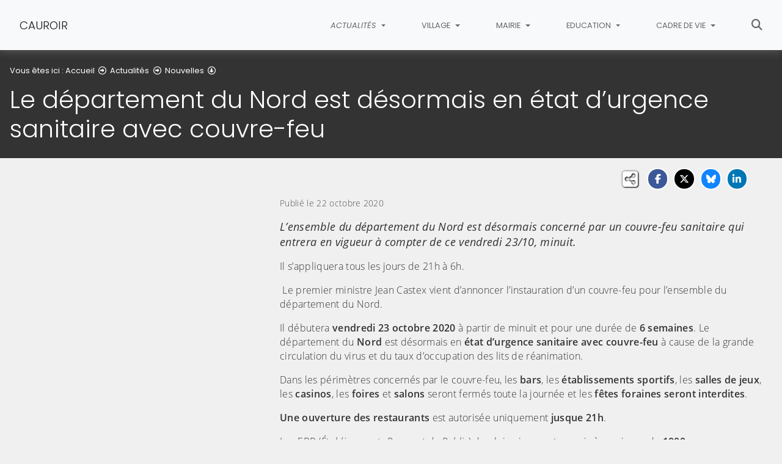

--- FILE ---
content_type: text/html; charset=utf-8
request_url: https://www.cauroir.fr/actualites/nouvelles/2020-octobre/1951-le-departement-du-nord-est-desormais-en-etat-durgence-sanitaire-avec-couvre-feu
body_size: 8622
content:
<!DOCTYPE html>
<html lang="fr" class="no-js">
<head>

<meta charset="utf-8">
<!-- 
	This website is powered by TYPO3 - inspiring people to share!
	TYPO3 is a free open source Content Management Framework initially created by Kasper Skaarhoj and licensed under GNU/GPL.
	TYPO3 is copyright 1998-2026 of Kasper Skaarhoj. Extensions are copyright of their respective owners.
	Information and contribution at https://typo3.org/
-->


<link rel="icon" href="/fileadmin/templates/img/favicon.png" type="image/png">
<title>Le département du Nord est désormais en état d’urgence sanitaire avec couvre-feu - Cauroir</title>
<meta name="generator" content="TYPO3 CMS">
<meta name="description" content="L’ensemble du département du Nord est désormais concerné par un couvre-feu sanitaire qui entrera en vigueur à compter de ce vendredi 23/10, minuit.
Il s’appliquera tous les jours de 21h à 6h.">
<meta name="viewport" content="width=device-width, initial-scale=1, shrink-to-fit=no">
<meta property="og:title" content="Le département du Nord est désormais en état d’urgence sanitaire avec couvre-feu">
<meta property="og:type" content="article">
<meta property="og:url" content="https://www.cauroir.fr/actualites/nouvelles/2020-octobre/1951-le-departement-du-nord-est-desormais-en-etat-durgence-sanitaire-avec-couvre-feu">
<meta property="og:image" content="https://www.cauroir.fr/fileadmin/Public/Cauroir/actualites/2020/couvre_feu.jpg">
<meta property="og:image:width" content="960">
<meta property="og:image:height" content="539">
<meta property="og:description" content="L’ensemble du département du Nord est désormais concerné par un couvre-feu sanitaire qui entrera en vigueur à compter de ce vendredi 23/10, minuit.
Il s’appliquera tous les jours de 21h à 6h.">
<meta name="twitter:card" content="summary">
<meta name="google-site-verification" content="VkKONSoiHMbWpddFphDoDeVi8a8CezMjGqAar0dFHog">

<link rel="stylesheet" href="/typo3conf/ext/rvvnsiteconfig/Resources/Public/css/bootstrap-4.6.2.min.1769178786.css" media="all">
<link rel="stylesheet" href="/typo3conf/ext/rvvnsiteconfig/Resources/Public/css/fonts.1769178786.css" media="all">
<link rel="stylesheet" href="/typo3conf/ext/rvvnsiteconfig/Resources/Public/css/fontawesome/v6/css/all.1769178786.css" media="all">
<link rel="stylesheet" href="/typo3conf/ext/rvvnsiteconfig/Resources/Public/js/tarteaucitron.js-1.25.0/css/tarteaucitron.min.1769178787.css" media="all">
<link rel="stylesheet" href="/typo3conf/ext/rvvnsiteconfig/Resources/Public/css/tobii.min.1769178786.css" media="all">
<link rel="stylesheet" href="/typo3conf/ext/rvvnsiteconfig/Resources/Public/css/style.1769178786.css" media="all">
<link rel="stylesheet" href="/typo3conf/ext/rvvnsiteconfig/Resources/Public/css/nav.1769178786.css" media="all">
<link rel="stylesheet" href="/typo3conf/ext/rvvnsiteconfig/Resources/Public/css/plugin.1769178786.css" media="all">
<link rel="stylesheet" href="/typo3conf/ext/rvvnsiteconfig/Resources/Public/css/news.1769178786.css" media="all">
<link rel="stylesheet" href="/fileadmin/templates/rvvncolors/prodColors.1769339343.css" media="all">
<link rel="stylesheet" href="/fileadmin/templates/css/custom.1769180235.css" media="all">






<style nonce=""></style>
<link rel="preconnect" href="https://v.rvvn.org">
<link rel="canonical" href="https://www.cauroir.fr/actualites/nouvelles/2020-octobre/1951-le-departement-du-nord-est-desormais-en-etat-durgence-sanitaire-avec-couvre-feu"/>
</head>
<body id="top" class="no-touch inside u398  ru397  colorT newsSingle  ">

  <div class="skipLinks">
    <nav role="navigation" aria-label="Accès rapide">
      <ul>
        <li><a href="#navigation">Aller à la navigation principale</a></li>
        <li><a href="#sectionNav">Aller au sommaire de cette page</a></li>
        <li><a href="#contenu">Aller au contenu</a></li>
        <li><a href="#contact">Aller au pied de page</a></li>
      </ul>
    </nav>
  </div>
  <div id="megamenuOverlay"></div>
  <header class="mainHeader" id="mainHeader" role="banner">
    <nav id="navigation" tabindex="-1" class="navbar fixed-top navbar-expand-lg navbar-light bg-light megamenu v2" role="navigation" aria-label="Navigation principale">
  <div class="container-fluid"> 
    <a href="/" title="Retour à l&#039;accueil du site" class="navbar-brand">
      <img src="/fileadmin/templates/img/logo.png" alt=""/>CAUROIR
    </a>
    <button class="navbar-toggler collapsed" type="button" data-toggle="collapse" data-target="#mainNav" aria-controls="mainNav" aria-expanded="false" aria-label="Bascule la navigation">
	  <span class="bars">
        <span></span>
        <span></span>
        <span></span>
    </span>
	  <span class="menu">Menu</span>
    </button>
    <div class="collapse navbar-collapse" id="mainNav"> 
      <ul class="navbar-nav ml-auto ">
        
		
        
		  
          <li class="nav-item u397 v1 active ">
            
            
            
            
              <a href="/actualites" target="_top" id="u397Dropdown" role="button" data-toggle="dropdown" aria-current="true" class="nav-link dropdown-toggle noIcon">
                
                Actualités
              </a>
              <div class="dropdown-menu v1" role="menu" aria-hidden="true" aria-labelledby="u397Dropdown">
  
    <span class="description d-lg-none">Retrouvez les nouvelles, l&#039;agenda, les rétros photos</span>
  
  <ul class="row">
  
	  
		
		
		
		
		
		
		
		
		
  		

	    <li class="dropdown-item col col-lg-3 active" role="menuitem">
	      <a href="/actualites/nouvelles" target="_top" aria-current="page">
	        <span class="title">Nouvelles</span>
	        
	          <span class="desc d-none">retrouvez les actualités de Cauroir</span>
	          <span class="descOverlay true d-none"></span>
			
	        
	          <span class="illu d-none d-lg-block">
	          
	          <img src="/fileadmin/_processed_/9/b/csm_actualites_1623a328fd.jpg" width="325" height="190" alt="" loading="lazy" />
	          </span>
	        
	      </a>
	    </li>
	  
  
	  
		
		
		
		
		
		
		
		
		
  		

	    <li class="dropdown-item col col-lg-3 " role="menuitem">
	      <a href="/actualites/agenda" target="_top">
	        <span class="title">Agenda</span>
	        
	          <span class="desc d-none">Les rendez- vous à ne pas manquer</span>
	          <span class="descOverlay true d-none"></span>
			
	        
	          <span class="illu d-none d-lg-block">
	          
	          <img src="/fileadmin/_processed_/d/b/csm_calendar-4159913_960_720_116110fa0e.jpg" width="325" height="190" alt="" loading="lazy" />
	          </span>
	        
	      </a>
	    </li>
	  
  
	  
		
		
		
		
		
		
		
		
		
  		

	    <li class="dropdown-item col col-lg-3 " role="menuitem">
	      <a href="/actualites/retrospectives" target="_top">
	        <span class="title">Rétrospectives</span>
	        
	          <span class="desc d-none">Les derniers événements en images</span>
	          <span class="descOverlay true d-none"></span>
			
	        
	          <span class="illu d-none d-lg-block">
	          
	          <img src="/fileadmin/_processed_/d/3/csm_cine_64ed7857ce.png" width="325" height="190" alt="" loading="lazy" />
	          </span>
	        
	      </a>
	    </li>
	  
  
	  
		
		
		
		
		
		
		
		
		
  		

	    <li class="dropdown-item col col-lg-3 " role="menuitem">
	      <a href="/actualites/publications" target="_top">
	        <span class="title">Publications</span>
	        
	          <span class="desc d-none">Retrouvez le P&#039;tit Cauroisien et le Cauroir Infos</span>
	          <span class="descOverlay true d-none"></span>
			
	        
	          <span class="illu d-none d-lg-block">
	          
	          <img src="/fileadmin/_processed_/b/5/csm_images_8dc7c2ae2d.jpg" width="325" height="190" alt="" loading="lazy" />
	          </span>
	        
	      </a>
	    </li>
	  
  
	  
		
		
		
		
		
		
		
		
		
  		

	    <li class="dropdown-item col col-lg-3 " role="menuitem">
	      <a href="/actualites/articles-de-presse" target="_top">
	        <span class="title">Articles de presse</span>
	        
	          <span class="desc d-none">Retrouvez les médias qui parlent de nous</span>
	          <span class="descOverlay true d-none"></span>
			
	        
	          <span class="illu d-none d-lg-block">
	          
	          <img src="/fileadmin/_processed_/4/e/csm_on_parle_de_nous_200fe49c95.jpg" width="325" height="190" alt="" loading="lazy" />
	          </span>
	        
	      </a>
	    </li>
	  
  
  </ul>
</div>

            
          </li>
        
		  
          <li class="nav-item u65 v1  ">
            
            
            
            
              <a href="/village" target="_top" id="u65Dropdown" role="button" data-toggle="dropdown" aria-current="false" class="nav-link dropdown-toggle noIcon">
                
                Village
              </a>
              <div class="dropdown-menu v1" role="menu" aria-hidden="true" aria-labelledby="u65Dropdown">
  
    <span class="description d-lg-none">Retrouvez toutes les informations sur notre village...</span>
  
  <ul class="row">
  
	  
		
		
		
		
		
		
		
		
		
  		

	    <li class="dropdown-item col col-lg-3 " role="menuitem">
	      <a href="/village/notre-commune" target="_top">
	        <span class="title">Notre commune</span>
	        
	          <span class="descOverlay d-none"></span>
			
	        
	          <span class="illu d-none d-lg-block">
	          
	          <img src="/fileadmin/_processed_/2/b/csm_panneau_commune_7a7240a4e5.jpg" width="325" height="190" alt="" loading="lazy" />
	          </span>
	        
	      </a>
	    </li>
	  
  
	  
		
		
		
		
		
		
		
		
		
  		

	    <li class="dropdown-item col col-lg-3 " role="menuitem">
	      <a href="/village/prenons-un-peu-de-hauteur" target="_top">
	        <span class="title">Prenons un peu de hauteur...</span>
	        
	          <span class="desc d-none">Notre village vu du ciel.</span>
	          <span class="descOverlay true d-none"></span>
			
	        
	          <span class="illu d-none d-lg-block">
	          
	          <img src="/fileadmin/_processed_/f/b/csm_Capture_cauroir_b3ebcf982b.png" width="325" height="190" alt="" loading="lazy" />
	          </span>
	        
	      </a>
	    </li>
	  
  
	  
		
		
		
		
		
		
		
		
		
  		

	    <li class="dropdown-item col col-lg-3 " role="menuitem">
	      <a href="/village/le-city-stade" target="_top">
	        <span class="title">Le city- stade</span>
	        
	          <span class="desc d-none">Retrouvez les équipements du city- stade et les photos du chantier de construction</span>
	          <span class="descOverlay true d-none"></span>
			
	        
	          <span class="illu d-none d-lg-block">
	          
	          <img src="/fileadmin/_processed_/f/c/csm_DJI_0072_5696cd418f.jpg" width="325" height="190" alt="" loading="lazy" />
	          </span>
	        
	      </a>
	    </li>
	  
  
	  
		
		
		
		
		
		
		
		
		
  		

	    <li class="dropdown-item col col-lg-3 " role="menuitem">
	      <a href="/village/les-monuments" target="_top">
	        <span class="title">Les monuments</span>
	        
	          <span class="desc d-none">Découvrez notre patrimoine...</span>
	          <span class="descOverlay true d-none"></span>
			
	        
	          <span class="illu d-none d-lg-block">
	          
	          <img src="/fileadmin/_processed_/0/6/csm_face_est_brique_2_2244977ef4.jpg" width="325" height="190" alt="" loading="lazy" />
	          </span>
	        
	      </a>
	    </li>
	  
  
	  
		
		
		
		
		
		
		
		
		
  		

	    <li class="dropdown-item col col-lg-3 " role="menuitem">
	      <a href="/village/yvonne-pagniez" target="_top">
	        <span class="title">Yvonne Pagniez</span>
	        
	          <span class="desc d-none">Une femme qui a marqué la commune…</span>
	          <span class="descOverlay true d-none"></span>
			
	        
	          <span class="illu d-none d-lg-block">
	          
	          <img src="/fileadmin/_processed_/5/4/csm_yvonne_pagniez_c40edc2152.jpg" width="325" height="190" alt="" loading="lazy" />
	          </span>
	        
	      </a>
	    </li>
	  
  
	  
		
		
		
		
		
		
		
		
		
  		

	    <li class="dropdown-item col col-lg-3 " role="menuitem">
	      <a href="/village/voisins-vigilants" target="_top">
	        <span class="title">Voisins vigilants</span>
	        
	          <span class="desc d-none">La commune a mis en place le dispositif voisins vigilants...</span>
	          <span class="descOverlay true d-none"></span>
			
	        
	          <span class="illu d-none d-lg-block">
	          
	          <img src="/fileadmin/_processed_/f/f/csm_panneau__1__973fc5164f.jpg" width="325" height="190" alt="" loading="lazy" />
	          </span>
	        
	      </a>
	    </li>
	  
  
  </ul>
</div>

            
          </li>
        
		  
          <li class="nav-item u66 v1  ">
            
            
            
            
              <a href="/mairie" target="_top" id="u66Dropdown" role="button" data-toggle="dropdown" aria-current="false" class="nav-link dropdown-toggle noIcon">
                
                Mairie
              </a>
              <div class="dropdown-menu v1" role="menu" aria-hidden="true" aria-labelledby="u66Dropdown">
  
  <ul class="row">
  
	  
		
		
		
		
		
		
		
		
		
  		

	    <li class="dropdown-item col col-lg-3 " role="menuitem">
	      <a href="/mairie/le-conseil-municipal" target="_top">
	        <span class="title">Le conseil municipal</span>
	        
	          <span class="desc d-none">Retrouvez la composition de l&#039;équipe municipale</span>
	          <span class="descOverlay true d-none"></span>
			
	        
	          <span class="illu d-none d-lg-block">
	          
	          <img src="/fileadmin/_processed_/6/2/csm_CM_5a120eadfd.jpg" width="325" height="190" alt="" loading="lazy" />
	          </span>
	        
	      </a>
	    </li>
	  
  
	  
		
		
		
		
		
		
		
		
		
  		

	    <li class="dropdown-item col col-lg-3 " role="menuitem">
	      <a href="/mairie/les-commissions" target="_top">
	        <span class="title">Les commissions</span>
	        
	          <span class="desc d-none">Les membres de chaque commission</span>
	          <span class="descOverlay true d-none"></span>
			
	        
	          <span class="illu d-none d-lg-block">
	          
	          <img src="/fileadmin/_processed_/a/e/csm_nuagemotscommissions_0_84c61b01ee.jpg" width="325" height="190" alt="" loading="lazy" />
	          </span>
	        
	      </a>
	    </li>
	  
  
	  
		
		
		
		
		
		
		
		
		
  		

	    <li class="dropdown-item col col-lg-3 " role="menuitem">
	      <a href="/mairie/comptes-rendus-de-conseils-municipaux-et-deliberations" target="_top">
	        <span class="title">Comptes rendus de conseils municipaux et délibérations</span>
	        
	          <span class="desc d-none">Retrouvez l&#039;ensemble des comptes-rendus des séances du Conseil municipal.</span>
	          <span class="descOverlay true d-none"></span>
			
	        
	          <span class="illu d-none d-lg-block">
	          
	          <img src="/fileadmin/_processed_/7/a/csm_images_f94b73556d.jpg" width="325" height="190" alt="" loading="lazy" />
	          </span>
	        
	      </a>
	    </li>
	  
  
	  
		
		
		
		
		
		
		
		
		
  		

	    <li class="dropdown-item col col-lg-3 " role="menuitem">
	      <a href="/mairie/arretes-municipaux" target="_top">
	        <span class="title">Arrêtés municipaux</span>
	        
	          <span class="desc d-none">Les actes administratifs pris dans la commune</span>
	          <span class="descOverlay true d-none"></span>
			
	        
	          <span class="illu d-none d-lg-block">
	          
	          <img src="/fileadmin/_processed_/1/0/csm_Arretes-municipaux_2cec72d3c3.jpg" width="325" height="190" alt="" loading="lazy" />
	          </span>
	        
	      </a>
	    </li>
	  
  
	  
		
		
		
		
		
		
		
		
		
  		

	    <li class="dropdown-item col col-lg-3 " role="menuitem">
	      <a href="/mairie/plu-plan-local-durbanisme" target="_top">
	        <span class="title">P.L.U : Plan Local d&#039;Urbanisme</span>
	        
	          <span class="descOverlay d-none"></span>
			
	        
	          <span class="illu d-none d-lg-block">
	          
	          <img src="/fileadmin/_processed_/8/1/csm_cauroir_503b9d0672.png" width="325" height="190" alt="" loading="lazy" />
	          </span>
	        
	      </a>
	    </li>
	  
  
	  
		
		
		
		
		
		
		
		
		
  		

	    <li class="dropdown-item col col-lg-3 " role="menuitem">
	      <a href="/mairie/demarches-administratives" target="_top">
	        <span class="title">Démarches administratives</span>
	        
	          <span class="desc d-none">Comment obtenir vos documents?</span>
	          <span class="descOverlay true d-none"></span>
			
	        
	          <span class="illu d-none d-lg-block">
	          
	          <img src="/fileadmin/_processed_/3/0/csm_demarches-administratives_dcd776cb71.jpg" width="325" height="190" alt="" loading="lazy" />
	          </span>
	        
	      </a>
	    </li>
	  
  
	  
		
		
		
		
		
		
		
		
		
  		

	    <li class="dropdown-item col col-lg-3 " role="menuitem">
	      <a href="/mairie/les-services-municipaux" target="_top">
	        <span class="title">Les services municipaux</span>
	        
	          <span class="desc d-none">Les employés municipaux</span>
	          <span class="descOverlay true d-none"></span>
			
	        
	          <span class="illu d-none d-lg-block">
	          
	          <img src="/fileadmin/_processed_/1/c/csm_equipe_87cc04d93f.jpg" width="325" height="190" alt="" loading="lazy" />
	          </span>
	        
	      </a>
	    </li>
	  
  
	  
		
		
		
		
		
		
		
		
		
  		

	    <li class="dropdown-item col col-lg-3 " role="menuitem">
	      <a href="/mairie/reagir-en-cas-dattaque-terroriste" target="_top">
	        <span class="title">Réagir en cas d&#039;attaque terroriste</span>
	        
	          <span class="desc d-none">Les consignes</span>
	          <span class="descOverlay true d-none"></span>
			
	        
	          <span class="illu d-none d-lg-block">
	          
	          <img src="/fileadmin/_processed_/5/8/csm_attaque_d5d05c9b2d.jpg" width="325" height="190" alt="" loading="lazy" />
	          </span>
	        
	      </a>
	    </li>
	  
  
  </ul>
</div>

            
          </li>
        
		  
          <li class="nav-item u379 v1  ">
            
            
            
            
              <a href="/education" target="_top" id="u379Dropdown" role="button" data-toggle="dropdown" aria-current="false" class="nav-link dropdown-toggle noIcon">
                
                Education
              </a>
              <div class="dropdown-menu v1" role="menu" aria-hidden="true" aria-labelledby="u379Dropdown">
  
    <span class="description d-lg-none">Retrouvez les informations pratiques de l&#039;école</span>
  
  <ul class="row">
  
	  
		
		
		
		
		
		
		
		
		
  		

	    <li class="dropdown-item col col-lg-3 " role="menuitem">
	      <a href="/education/groupe-scolaire" target="_top">
	        <span class="title">Groupe scolaire</span>
	        
	          <span class="desc d-none">l&#039;école Yvonne Pagniez</span>
	          <span class="descOverlay true d-none"></span>
			
	        
	          <span class="illu d-none d-lg-block">
	          
	          <img src="/fileadmin/_processed_/f/f/csm_divers_-11_sur_20-_-_Copie_8e87ffe4b1.jpg" width="325" height="190" alt="" loading="lazy" />
	          </span>
	        
	      </a>
	    </li>
	  
  
	  
		
		
		
		
		
		
		
		
		
  		

	    <li class="dropdown-item col col-lg-3 " role="menuitem">
	      <a href="/education/restauration-scolaire" target="_top">
	        <span class="title">Restauration scolaire</span>
	        
	          <span class="desc d-none">Toutes les informations sur la restauration scolaire</span>
	          <span class="descOverlay true d-none"></span>
			
	        
	          <span class="illu d-none d-lg-block">
	          
	          <img src="/fileadmin/_processed_/e/e/csm_cantine-scolaire-caffiers_42f320044d.jpg" width="325" height="190" alt="" loading="lazy" />
	          </span>
	        
	      </a>
	    </li>
	  
  
	  
		
		
		
		
		
		
		
		
		
  		

	    <li class="dropdown-item col col-lg-3 " role="menuitem">
	      <a href="/education/garderie" target="_top">
	        <span class="title">Garderie</span>
	        
	          <span class="desc d-none">garderie</span>
	          <span class="descOverlay true d-none"></span>
			
	        
	          <span class="illu d-none d-lg-block">
	          
	          <img src="/fileadmin/_processed_/c/8/csm_garderie-300x256_f4a99e35ec.jpg" width="325" height="190" alt="" loading="lazy" />
	          </span>
	        
	      </a>
	    </li>
	  
  
  </ul>
</div>

            
          </li>
        
		  
          <li class="nav-item u378 v1  ">
            
            
            
            
              <a href="/cadre-de-vie" target="_top" id="u378Dropdown" role="button" data-toggle="dropdown" aria-current="false" class="nav-link dropdown-toggle noIcon">
                
                Cadre de vie
              </a>
              <div class="dropdown-menu v1" role="menu" aria-hidden="true" aria-labelledby="u378Dropdown">
  
  <ul class="row">
  
	  
		
		
		
		
		
		
		
		
		
  		

	    <li class="dropdown-item col col-lg-3 " role="menuitem">
	      <a href="/cadre-de-vie/plu-plan-local-durbanisme" target="_top">
	        <span class="title">P.L.U : Plan Local d&#039;Urbanisme</span>
	        
	          <span class="descOverlay d-none"></span>
			
	        
	          <span class="illu d-none d-lg-block">
	          
	          <img src="/fileadmin/_processed_/8/1/csm_cauroir_503b9d0672.png" width="325" height="190" alt="" loading="lazy" />
	          </span>
	        
	      </a>
	    </li>
	  
  
	  
		
		
		
		
		
		
		
		
		
  		

	    <li class="dropdown-item col col-lg-3 " role="menuitem">
	      <a href="/cadre-de-vie/travaux" target="_top">
	        <span class="title">Travaux</span>
	        
	          <span class="descOverlay d-none"></span>
			
	        
	          <span class="illu d-none d-lg-block">
	          
	          <img src="/fileadmin/_processed_/a/8/csm_travaux_2d524f79f6.jpg" width="325" height="190" alt="" loading="lazy" />
	          </span>
	        
	      </a>
	    </li>
	  
  
	  
		
		
		
		
		
		
		
		
		
  		

	    <li class="dropdown-item col col-lg-3 " role="menuitem">
	      <a href="/cadre-de-vie/associations" target="_top">
	        <span class="title">Associations</span>
	        
	          <span class="descOverlay d-none"></span>
			
	        
	          <span class="illu d-none d-lg-block">
	          
	          <img src="/fileadmin/_processed_/0/e/csm_asso_c75457cde0.jpg" width="325" height="190" alt="" loading="lazy" />
	          </span>
	        
	      </a>
	    </li>
	  
  
	  
		
		
		
		
		
		
		
		
		
  		

	    <li class="dropdown-item col col-lg-3 " role="menuitem">
	      <a href="/cadre-de-vie/recyclage" target="_top">
	        <span class="title">Recyclage</span>
	        
	          <span class="desc d-none">Retrouvez ici les informations sur les différentes façons de recycler ou valoriser vos déchets pour préserver l&#039;environnement.</span>
	          <span class="descOverlay true d-none"></span>
			
	        
	          <span class="illu d-none d-lg-block">
	          
	          <img src="/fileadmin/_processed_/1/d/csm_recyclage_2d089a9a5f.jpg" width="325" height="190" alt="" loading="lazy" />
	          </span>
	        
	      </a>
	    </li>
	  
  
	  
		
		
		
		
		
		
		
		
		
  		

	    <li class="dropdown-item col col-lg-3 " role="menuitem">
	      <a href="/cadre-de-vie/ramassage-des-dechets-menagers" target="_top">
	        <span class="title">Ramassage des déchets ménagers</span>
	        
	          <span class="descOverlay d-none"></span>
			
	        
	          <span class="illu d-none d-lg-block">
	          
	          <img src="/fileadmin/_processed_/0/8/csm_collecte-dechets_678c4f40a6.png" width="325" height="190" alt="" loading="lazy" />
	          </span>
	        
	      </a>
	    </li>
	  
  
	  
		
		
		
		
		
		
		
		
		
  		

	    <li class="dropdown-item col col-lg-3 " role="menuitem">
	      <a href="/cadre-de-vie/collecte-des-dechets-verts" target="_top">
	        <span class="title">Collecte des déchets verts</span>
	        
	          <span class="descOverlay d-none"></span>
			
	        
	          <span class="illu d-none d-lg-block">
	          
	          <img src="/fileadmin/_processed_/e/5/csm_dechets-verts_f2a3633111.jpg" width="325" height="190" alt="" loading="lazy" />
	          </span>
	        
	      </a>
	    </li>
	  
  
	  
		
		
		
		
		
		
		
		
		
  		

	    <li class="dropdown-item col col-lg-3 " role="menuitem">
	      <a href="/cadre-de-vie/les-dechetteries" target="_top">
	        <span class="title">Les déchetteries</span>
	        
	          <span class="descOverlay d-none"></span>
			
	        
	          <span class="illu d-none d-lg-block">
	          
	          <img src="/fileadmin/_processed_/3/8/csm_decheterie_c08e6ccd83.png" width="325" height="190" alt="" loading="lazy" />
	          </span>
	        
	      </a>
	    </li>
	  
  
	  
		
		
		
		
		
		
		
		
		
  		

	    <li class="dropdown-item col col-lg-3 " role="menuitem">
	      <a href="/cadre-de-vie/les-encombrants" target="_top">
	        <span class="title">Les encombrants</span>
	        
	          <span class="descOverlay d-none"></span>
			
	        
	          <span class="illu d-none d-lg-block">
	          
	          <img src="/fileadmin/_processed_/b/9/csm_camion-collecte-encombrants_68de40ae5a.jpg" width="325" height="190" alt="" loading="lazy" />
	          </span>
	        
	      </a>
	    </li>
	  
  
  </ul>
</div>

            
          </li>
        
        
          <li class="nav-item uSearch ">
            
            
            <a href="/recherche" aria-current="false" class="nav-link icon">
              <span class="fas fa-search" aria-hidden="true"></span>
              Rechercher
            </a>
          </li>
        
        
      </ul>
    </div>
  </div>
</nav>

    


<div class="page-header" id="page-header">
  <div class="container-fluid">
    <div class="row">
      
        <div class="col breadcrumbs">
          

<div class="rootline">
  <span id="rootline_prefix" class="here" aria-hidden="true">Vous êtes ici : </span>
  <nav aria-labelledby="rootline_prefix">
    
    <ol>
      
        
        
        <li>
          
              <a href="/">Accueil</a>
              <span class="far fa-arrow-alt-circle-right"></span> 
            
        </li>
        
      
        
        
        <li>
          
              <a href="/actualites">Actualités</a>
              <span class="far fa-arrow-alt-circle-right"></span> 
            
        </li>
        
      
        
          
        
        
        <li>
          
              <a href="/actualites/nouvelles">Nouvelles</a>
              <span class="far fa-arrow-alt-circle-down"></span> 
            
        </li>
        
      
      
        <li>
          <a href="https://www.cauroir.fr/actualites/nouvelles/2020-octobre/1951-le-departement-du-nord-est-desormais-en-etat-durgence-sanitaire-avec-couvre-feu" class="sr-only-focusable" aria-current="page">Détail de l&#039;article</a>
        </li>
      
    </ol>
    
    
  </nav>
</div>

          <!--TYPO3SEARCH_begin--><h1>Le département du&nbsp;Nord&nbsp;est désormais en&nbsp;état d’urgence sanitaire avec couvre-feu</h1><!--TYPO3SEARCH_end-->
        </div>
      
      <div id="socialshare" class="col socialshare">
        <span class="desc">Partagez</span>
        <ul class="sharelinks">
          <li class="sharelink f"><a title="Partagez cette page sur Facebook" data-network="facebook" href="https://www.facebook.com/sharer/sharer.php?u=https://www.cauroir.fr/actualites/nouvelles/2020-octobre/1951-le-departement-du-nord-est-desormais-en-etat-durgence-sanitaire-avec-couvre-feu"><span class="fab fa-facebook-f"></span> <span class="sharetext">Facebook</span></a></li>
          <li class="sharelink x"><a title="Partagez cette page sur X" data-network="x" href="https://x.com/intent/tweet?text=Le%20d%C3%A9partement%20du%C2%A0Nord%C2%A0est%20d%C3%A9sormais%20en%C2%A0%C3%A9tat%20d%E2%80%99urgence%20sanitaire%20avec%20couvre-feu%20-%20Cauroir&url=https://www.cauroir.fr/actualites/nouvelles/2020-octobre/1951-le-departement-du-nord-est-desormais-en-etat-durgence-sanitaire-avec-couvre-feu"><span class="fab fa-x-twitter"></span> <span class="sharetext">X</span></a></li>
          <li class="sharelink b"><a title="Partagez cette page sur Bluesky" data-network="bluesky" href="https://bsky.app/intent/compose?text=Le%20d%C3%A9partement%20du%C2%A0Nord%C2%A0est%20d%C3%A9sormais%20en%C2%A0%C3%A9tat%20d%E2%80%99urgence%20sanitaire%20avec%20couvre-feu%20-%20Cauroir%20-%20https%3A%2F%2Fwww.cauroir.fr%2Factualites%2Fnouvelles%2F2020-octobre%2F1951-le-departement-du-nord-est-desormais-en-etat-durgence-sanitaire-avec-couvre-feu" target="_blank" rel="noopener noreferrer"><span class="fa-brands fa-bluesky"></span> <span class="sharetext">Bluesky</span></a></li>
          <li class="sharelink l"><a title="Partagez cette page sur Linked In" data-network="linkedin" href="https://www.linkedin.com/shareArticle?mini=true&amp;url=https://www.cauroir.fr/actualites/nouvelles/2020-octobre/1951-le-departement-du-nord-est-desormais-en-etat-durgence-sanitaire-avec-couvre-feu"><span class="fab fa-linkedin-in"></span> <span class="sharetext">LinkedIn</span></a></li>
          <li class="sharelink w"><a title="Partagez cette page sur WhatsApp" data-network="whatsapp" href="whatsapp://send?text=Le%20d%C3%A9partement%20du%C2%A0Nord%C2%A0est%20d%C3%A9sormais%20en%C2%A0%C3%A9tat%20d%E2%80%99urgence%20sanitaire%20avec%20couvre-feu%20-%20Cauroir%20%3A%20https%3A%2F%2Fwww.cauroir.fr%2Factualites%2Fnouvelles%2F2020-octobre%2F1951-le-departement-du-nord-est-desormais-en-etat-durgence-sanitaire-avec-couvre-feu"><span class="fab fa-whatsapp"></span> <span class="sharetext">WhatsApp</span></a></li>
          <li class="sharelink s"><a title="" data-network="sms" href="sms:?&body=Le%20d%C3%A9partement%20du%C2%A0Nord%C2%A0est%20d%C3%A9sormais%20en%C2%A0%C3%A9tat%20d%E2%80%99urgence%20sanitaire%20avec%20couvre-feu%20-%20Cauroir%20%3A%20https%3A%2F%2Fwww.cauroir.fr%2Factualites%2Fnouvelles%2F2020-octobre%2F1951-le-departement-du-nord-est-desormais-en-etat-durgence-sanitaire-avec-couvre-feu"><span class="fas fa-phone"></span> <span class="sharetext">SMS</span></a></li>
        </ul>
      </div>
    </div>
  </div>
</div>

  </header>
  
  <!--TYPO3SEARCH_begin-->
  <main id="contenu" role="main" tabindex="-1">
  
	
	
	
	
	
	
	
	
	
	
	
	
	
	
	
	
	
	
	
	
	
	
	
	
	
	
	
	
	
	
	
	
	
	
	
	
	
	

	
		
		
		
		
		
		
		
		
		
		
	
	
	
	
		
	
	
	
		<section id="c753" data-rvvnsn="1" data-rvvnctype="actus" data-rvvntitle="La vie de notre commune " class="csc-default mainSection news actus normal partialfull">
	
		<div class="container-fluid">
			
				


		
	
		
		
		
		
		
		
		
		
		
		
		<article id="news-single-1951" class="news-single customDetailVersion1">
			
			
				<div class="row image-beside-left image-beside">
					
						<div class="image-wrap col-12 col-md-4">
							
								
								
	









<div class="image ">
	
		<a rel="newsImages" aria-haspopup="dialog" data-lightbox="lightbox[398]" title="" data-caption="couvre- feu 54 départements " href="/fileadmin/Public/Cauroir/actualites/2020/couvre_feu.jpg">
			<figure aria-label="couvre- feu 54 départements ">
				<picture>
					<img class="img-fluid" loading="lazy" src="/fileadmin/_processed_/2/8/csm_couvre_feu_6028c3573e.jpg" width="565" height="424" alt="" />
				</picture>
					
				<figcaption class="image-caption caption" aria-hidden="true">
					<span class="ho">
						<i class="fas fa-search-plus" aria-hidden="true"></i>
						<span>couvre- feu 54 départements </span>
					</span>
				</figcaption>
			</figure>
			<!--TYPO3SEARCH_end--><span class="sr-only">(Cliquez sur l'image pour l'agrandir)</span><!--TYPO3SEARCH_begin-->
		</a>
	
</div>


							
						</div>
						<div class="csc-textpic-text col-12 col-md-8">
					
					


	<p class="date">Publié le 22 octobre 2020</p>


					
	  

	<p></p><p class="lead">L’ensemble du département du Nord est désormais concerné par un couvre-feu sanitaire qui entrera en vigueur à compter de ce vendredi 23/10, minuit.
</p>
<p>Il s’appliquera tous les jours de 21h à 6h.</p>




<div class="news-text-wrap">
	<p>&nbsp;Le premier ministre Jean Castex vient d’annoncer l’instauration d’un couvre-feu pour l’ensemble du département du Nord.</p>
<p>Il débutera&nbsp;<strong>vendredi 23 octobre 2020</strong>&nbsp;à partir de minuit et pour une durée de&nbsp;<strong>6 semaines</strong>. Le département du&nbsp;<strong>Nord&nbsp;</strong>est désormais en<strong>&nbsp;état d’urgence sanitaire avec couvre-feu</strong>&nbsp;à cause de la grande circulation du virus et du taux d’occupation des lits de réanimation.</p>
<p>Dans les périmètres concernés par le couvre-feu, les&nbsp;<strong>bars</strong>, les&nbsp;<strong>établissements sportifs</strong>, les&nbsp;<strong>salles de jeux</strong>, les&nbsp;<strong>casinos</strong>, les&nbsp;<strong>foires&nbsp;</strong>et&nbsp;<strong>salons&nbsp;</strong>seront fermés toute la journée et les&nbsp;<strong>fêtes foraines seront interdites</strong>.</p>
<p><strong>Une ouverture des restaurants</strong>&nbsp;est autorisée uniquement&nbsp;<strong>jusque 21h</strong>.</p>
<p>Les ERP (<em>Établissements Recevant du Public</em>) de plein air seront soumis à une jauge de&nbsp;<strong>1000 personnes</strong>.</p>
<p>Tous les ERP&nbsp;<strong>ne pourront plus accueillir de public après 21h</strong>. Les activités économiques se déroulant sur la voie publique (chantiers, tournages) pourront continuer à s’exercer.</p>
<p>Les rassemblements&nbsp;<strong>de plus de 6 personnes</strong>&nbsp;dans la rue sont interdits.</p>
<p><strong>Les sorties et déplacements seront interdits de 21h00 à 06h00</strong>&nbsp;du matin sous peine d’une amende de 135 € et jusqu’à 3750 € en cas de récidive. Par ailleurs, des dérogations seront prévues pour se rendre chez le médecin, la pharmacie de garde ou l’hôpital, pour raison professionnelle, pour les déplacements en avion ou train (le billet faisant foi), pour l’aide aux personnes vulnérables ou précaires, pour motif familial impérieux ou garde d’enfant, pour une convocation judiciaire ou administrative ainsi que pour se rendre auprès d’un proche dépendant ou pour sortir son animal de compagnie.</p>
<p>Il n’y aura&nbsp;<strong>pas de fermeture des transports en commun</strong>, notamment pour permettre de répondre aux besoins des dérogations.</p>
<p>Enfin, le télétravail, quand le métier le permet, est fortement recommandé.</p>
<p><strong>Les attestations dérogatoires seront disponibles dès maintenant&nbsp;</strong>et les contrôles seront assurés par des policiers et gendarmes répartis sur l’ensemble du territoire, appuyés par les policiers municipaux.</p>
<p><a href="/fileadmin/Public/Cauroir/actualites/2020/Attestation_de_deplacement_derogatoire.pdf" target="_blank" class="download"><span class="fas fa-cloud-download-alt" aria-hidden="true"></span>Attestation dérogatoire</a></p>
<p><a href="http://www.nord.gouv.fr/?fbclid=IwAR3yOyM0ctnsmPjPQl3YBJ0fxxF5apJHcTKLtiphAzzoROu09CYoow-4WmM" target="_blank" rel="noreferrer nofollow"><span class="fas fa-external-link-alt" aria-hidden="true"></span>http://www.nord.gouv.fr/</a></p>
</div>




	

					</div>
				</div>
			
			
			
		</article>
		
	

	


			
		</div>
		
	</section>

  </main>
  <!--TYPO3SEARCH_end-->
  <footer class="mainFooter" role="contentinfo" tabindex="-1">
  <section id="contact" class="contact" tabindex="-1">
    <div class="container-fluid">
      <h2 class="sr-only">Informations de contact</h2>
      <div class="row">
        <div class="col-12 col-sm-6 col-lg-3 box">
          <h3>Nous contacter</h3>
          <p class="noMargin"><i class="fas fa-phone"></i>Tel : 03.27.78.62.16</p>
          <p class="noMargin"><i class="fas fa-fax"></i>Fax : 03.27.78.78.12</p>
          <p class="noMargin"><i class="fas fa-envelope"></i><a href="/contact">Formulaire de contact</a></p>
        </div>
        <div class="col-12 col-sm-6 col-lg-3 box">
          <h3><i class="fas fa-map-marker-alt"></i>Nous trouver</h3>
          <p>5 rue de la mairie<br/>59400 CAUROIR</p>
        </div>
        <div class="col-12 col-sm-6 col-lg-3 box">
          <h3><i class="far fa-clock"></i>Les horaires</h3>
          <p>Lundi et jeudi de 8h à 13h et de 13h30 à 16h30</p>
        </div>
        <div class="col-12 col-sm-6 col-lg-3 box socials">
          <h3><i class="fas fa-thumbs-up"></i>Nous suivre</h3>
          <ul>
            <li><a href="https://www.facebook.com/people/Ici-cest-Cauroir/61551069414194/" title="Retrouvez nous sur Facebook !" rel="noopener noreferrer external" target="_blank"><img alt="" src="/typo3conf/ext/rvvnsiteconfig/Resources/Public/img/logos/logo-facebook.png" class="img-fluid"/></a></li>
          </ul>
        </div>
      </div>
    </div>
  </section>
  <section id="mentions" class="mentions">
    <div class="container-fluid">
      <h2 class="sr-only">Informations réglementaires</h2>
      <ul>
        <li><a href="/mentions-legales">Mentions légales</a></li>
        <li><a href="/protection-des-donnees-personnelles">Protection des données personnelles</a></li>
        <li><button class="TACopenPanelBtn btn btn-link" aria-haspopup="dialog">Gestion des cookies et des services tiers</button></li>
        <li><a href="/accessibilite">Accessibilité : non conforme</a></li>
      </ul>
      <p class="noMargin">&copy; Commune de Cauroir</p>
    </div>
  </section>
</footer>
  

  <noscript><p><img src="https://v.rvvn.org/js/?idsite=92&rec=1" style="border:0;" alt="" /></p></noscript>
<script src="/typo3conf/ext/rvvnsiteconfig/Resources/Public/js/tarteaucitron.js-1.25.0/tarteaucitron.min.1769178787.js"></script>
<script src="/typo3conf/ext/rvvnsiteconfig/Resources/Public/js/jquery-3.7.1.min.1769178787.js"></script>
<script src="/typo3conf/ext/rvvnsiteconfig/Resources/Public/js/tarteaucitron.services.RVVN.1769178786.js"></script>
<script src="/typo3conf/ext/rvvnsiteconfig/Resources/Public/js/popper-1.16.1.min.1769178787.js"></script>
<script src="/typo3conf/ext/rvvnsiteconfig/Resources/Public/js/bootstrap-4.6.2.min.1769178786.js"></script>
<script src="/typo3conf/ext/rvvnsiteconfig/Resources/Public/js/jquery.easing-1.4.min.1769178787.js"></script>
<script src="/typo3conf/ext/rvvnsiteconfig/Resources/Public/js/tobii.min.1769178786.js"></script>
<script src="/typo3conf/ext/rvvnsiteconfig/Resources/Public/js/base.1769178786.js"></script>
<script src="/fileadmin/templates/js/custom.1618498854.js"></script>

<script>
const tobii = new Tobii({
  selector: '[data-lightbox]',
  dialogTitle: "Ceci est une fenêtre de dialogue qui s'affiche par dessus le contenu de la page. Cette modale affiche l'image agrandie. Appuyez sur la touche Échap pour fermer la modale et retourner au contenu de la page.",
  loadingIndicatorLabel: "Chargement de l'image",
  closeLabel: 'Fermer la fenêtre de dialogue',
  navLabel: ['Image précédente', 'Image suivante'],
  captionText: (element) => { 
    return element.closest("a").dataset.caption;
  },
  captionToggle: false,
  zoom: true,
  zoomText: `
      <svg xmlns="http://www.w3.org/2000/svg" width="24" height="24" viewBox="0 0 24 24" aria-hidden="true" focusable="false" fill="none" stroke-linecap="round" stroke-linejoin="round" stroke-width="1.5" stroke="currentColor">
          <path d="M8 3H5a2 2 0 00-2 2v3m18 0V5a2 2 0 00-2-2h-3m0 18h3a2 2 0 002-2v-3M3 16v3a2 2 0 002 2h3"/>
      </svg>`,
});
tobii.on("open", function() {
  document.querySelectorAll(".tobii figure").forEach((f) => {
    f.removeAttribute("aria-label");
  });
  document.querySelectorAll(".tobii-image img").forEach((i) => {
    i.removeAttribute("aria-labelledby");
  });
});
</script>
<script>
    var _paq = window._paq || [];
    _paq.push([function() {
      var self = this;
      function getOriginalVisitorCookieTimeout() {
          var now = new Date(),
          nowTs = Math.round(now.getTime() / 1000),
          visitorInfo = self.getVisitorInfo();
          var createTs = parseInt(visitorInfo[2]);
          var cookieTimeout = 33696000; // 13 mois en secondes
          var originalTimeout = createTs + cookieTimeout - nowTs;
          return originalTimeout;
      }
      this.setVisitorCookieTimeout( getOriginalVisitorCookieTimeout() );
    }]);
    _paq.push(['setRequestMethod','POST']);

    var searchbox = document.getElementById("tx-indexedsearch-searchbox-sword");
    if(searchbox !== null && searchbox.value !="" ) {
    //recherche en cours
    var rvvnscSearchData = document.getElementById("rvvnscSearchData");
    if(rvvnscSearchData !== null && parseInt(rvvnscSearchData.getAttribute("data-resultcount"))>0 ) {
      _paq.push(['trackSiteSearch',searchbox.value,false,parseInt(rvvnscSearchData.getAttribute("data-resultcount"))]);
    } else {
      _paq.push(['trackSiteSearch',searchbox.value,false,0]);
    }
    } else {
    _paq.push(['trackPageView']);
    }
    _paq.push(['enableLinkTracking']);
    (function() {
      var u="https://v.rvvn.org/";
      _paq.push(['setTrackerUrl', u+'js/']);
      _paq.push(['setSiteId','92']);
      var d=document, g=d.createElement('script'), s=d.getElementsByTagName('script')[0];
          g.type='text/javascript'; g.async=true; g.defer=true; g.src=u+'js/'; s.parentNode.insertBefore(g,s);
    })();
  </script>

</body>
</html>